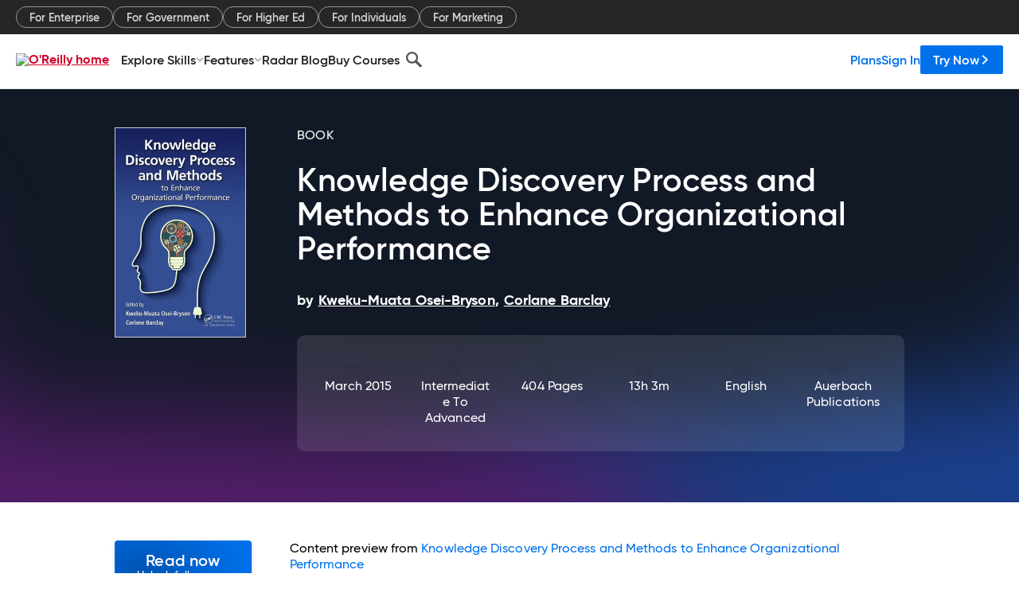

--- FILE ---
content_type: text/plain
request_url: https://c.6sc.co/?m=1
body_size: 2
content:
6suuid=8b623017f1c10000573e6c697c030000fe003300